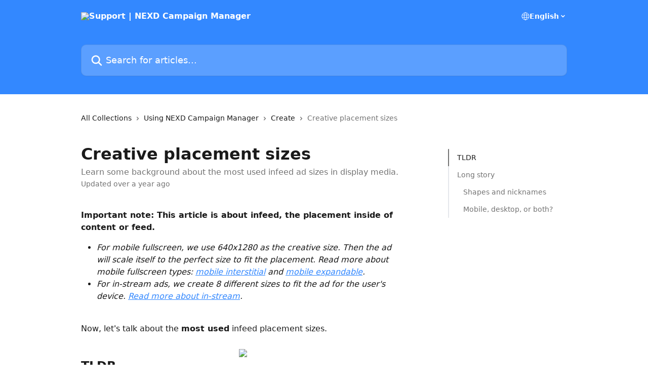

--- FILE ---
content_type: text/html; charset=utf-8
request_url: https://support.nexd.com/en/articles/5162178-creative-placement-sizes
body_size: 16703
content:
<!DOCTYPE html><html lang="en"><head><meta charSet="utf-8" data-next-head=""/><title data-next-head="">Creative placement sizes | Support | NEXD Campaign Manager</title><meta property="og:title" content="Creative placement sizes | Support | NEXD Campaign Manager" data-next-head=""/><meta name="twitter:title" content="Creative placement sizes | Support | NEXD Campaign Manager" data-next-head=""/><meta property="og:description" content="Learn some background about the most used infeed ad sizes in display media." data-next-head=""/><meta name="twitter:description" content="Learn some background about the most used infeed ad sizes in display media." data-next-head=""/><meta name="description" content="Learn some background about the most used infeed ad sizes in display media." data-next-head=""/><meta property="og:type" content="article" data-next-head=""/><meta property="og:image" content="https://downloads.intercomcdn.com/i/o/192185/f3d7c3a6c7ce6db369a8df7b/f42a2661d33bbe5e85f28c7a206ebcb6.png" data-next-head=""/><meta property="twitter:image" content="https://downloads.intercomcdn.com/i/o/192185/f3d7c3a6c7ce6db369a8df7b/f42a2661d33bbe5e85f28c7a206ebcb6.png" data-next-head=""/><meta name="robots" content="all" data-next-head=""/><meta name="viewport" content="width=device-width, initial-scale=1" data-next-head=""/><link href="https://intercom.help/nexd-tech/assets/favicon" rel="icon" data-next-head=""/><link rel="canonical" href="https://support.nexd.com/en/articles/5162178-creative-placement-sizes" data-next-head=""/><link rel="alternate" href="https://support.nexd.com/en/articles/5162178-creative-placement-sizes" hrefLang="en" data-next-head="" /><link rel="alternate" href="https://support.nexd.com/en/articles/5162178-creative-placement-sizes" hrefLang="x-default" data-next-head="" /><link nonce="Jw1YRQ37JnB9ymk5y+GRKVTJwXDhFCKRPTJFoP32f5E=" rel="preload" href="https://static.intercomassets.com/_next/static/css/3141721a1e975790.css" as="style"/><link nonce="Jw1YRQ37JnB9ymk5y+GRKVTJwXDhFCKRPTJFoP32f5E=" rel="stylesheet" href="https://static.intercomassets.com/_next/static/css/3141721a1e975790.css" data-n-g=""/><noscript data-n-css="Jw1YRQ37JnB9ymk5y+GRKVTJwXDhFCKRPTJFoP32f5E="></noscript><script defer="" nonce="Jw1YRQ37JnB9ymk5y+GRKVTJwXDhFCKRPTJFoP32f5E=" nomodule="" src="https://static.intercomassets.com/_next/static/chunks/polyfills-42372ed130431b0a.js"></script><script defer="" src="https://static.intercomassets.com/_next/static/chunks/7506.a4d4b38169fb1abb.js" nonce="Jw1YRQ37JnB9ymk5y+GRKVTJwXDhFCKRPTJFoP32f5E="></script><script src="https://static.intercomassets.com/_next/static/chunks/webpack-9467db35ebb51a5b.js" nonce="Jw1YRQ37JnB9ymk5y+GRKVTJwXDhFCKRPTJFoP32f5E=" defer=""></script><script src="https://static.intercomassets.com/_next/static/chunks/framework-1f1b8d38c1d86c61.js" nonce="Jw1YRQ37JnB9ymk5y+GRKVTJwXDhFCKRPTJFoP32f5E=" defer=""></script><script src="https://static.intercomassets.com/_next/static/chunks/main-2c5e5f2c49cfa8a6.js" nonce="Jw1YRQ37JnB9ymk5y+GRKVTJwXDhFCKRPTJFoP32f5E=" defer=""></script><script src="https://static.intercomassets.com/_next/static/chunks/pages/_app-eeb3563fd84abde7.js" nonce="Jw1YRQ37JnB9ymk5y+GRKVTJwXDhFCKRPTJFoP32f5E=" defer=""></script><script src="https://static.intercomassets.com/_next/static/chunks/d0502abb-aa607f45f5026044.js" nonce="Jw1YRQ37JnB9ymk5y+GRKVTJwXDhFCKRPTJFoP32f5E=" defer=""></script><script src="https://static.intercomassets.com/_next/static/chunks/6190-ef428f6633b5a03f.js" nonce="Jw1YRQ37JnB9ymk5y+GRKVTJwXDhFCKRPTJFoP32f5E=" defer=""></script><script src="https://static.intercomassets.com/_next/static/chunks/5729-6d79ddfe1353a77c.js" nonce="Jw1YRQ37JnB9ymk5y+GRKVTJwXDhFCKRPTJFoP32f5E=" defer=""></script><script src="https://static.intercomassets.com/_next/static/chunks/296-7834dcf3444315af.js" nonce="Jw1YRQ37JnB9ymk5y+GRKVTJwXDhFCKRPTJFoP32f5E=" defer=""></script><script src="https://static.intercomassets.com/_next/static/chunks/4835-9db7cd232aae5617.js" nonce="Jw1YRQ37JnB9ymk5y+GRKVTJwXDhFCKRPTJFoP32f5E=" defer=""></script><script src="https://static.intercomassets.com/_next/static/chunks/2735-8954effe331a5dbf.js" nonce="Jw1YRQ37JnB9ymk5y+GRKVTJwXDhFCKRPTJFoP32f5E=" defer=""></script><script src="https://static.intercomassets.com/_next/static/chunks/pages/%5BhelpCenterIdentifier%5D/%5Blocale%5D/articles/%5BarticleSlug%5D-cb17d809302ca462.js" nonce="Jw1YRQ37JnB9ymk5y+GRKVTJwXDhFCKRPTJFoP32f5E=" defer=""></script><script src="https://static.intercomassets.com/_next/static/q6-H78BUaZoMFb5mLFXsB/_buildManifest.js" nonce="Jw1YRQ37JnB9ymk5y+GRKVTJwXDhFCKRPTJFoP32f5E=" defer=""></script><script src="https://static.intercomassets.com/_next/static/q6-H78BUaZoMFb5mLFXsB/_ssgManifest.js" nonce="Jw1YRQ37JnB9ymk5y+GRKVTJwXDhFCKRPTJFoP32f5E=" defer=""></script><meta name="sentry-trace" content="515dcd418c209d76b5ea42d10d3f0269-979efb75661b6559-0"/><meta name="baggage" content="sentry-environment=production,sentry-release=ea9fe877243eed5ba8f1a47418a175aad6af4299,sentry-public_key=187f842308a64dea9f1f64d4b1b9c298,sentry-trace_id=515dcd418c209d76b5ea42d10d3f0269,sentry-org_id=2129,sentry-sampled=false,sentry-sample_rand=0.40906462838286073,sentry-sample_rate=0"/><style id="__jsx-4284437921">:root{--body-bg: rgb(255, 255, 255);
--body-image: none;
--body-bg-rgb: 255, 255, 255;
--body-border: rgb(230, 230, 230);
--body-primary-color: #1a1a1a;
--body-secondary-color: #737373;
--body-reaction-bg: rgb(242, 242, 242);
--body-reaction-text-color: rgb(64, 64, 64);
--body-toc-active-border: #737373;
--body-toc-inactive-border: #f2f2f2;
--body-toc-inactive-color: #737373;
--body-toc-active-font-weight: 400;
--body-table-border: rgb(204, 204, 204);
--body-color: hsl(0, 0%, 0%);
--footer-bg: rgb(255, 255, 255);
--footer-image: none;
--footer-border: rgb(230, 230, 230);
--footer-color: hsl(211, 10%, 61%);
--header-bg: rgb(51, 136, 255);
--header-image: url(https://downloads.intercomcdn.com/i/o/65311/534e0b21adb7696792a349fa/f17eddad33fd6b32bb73ca180feded82.png);
--header-color: hsl(0, 0%, 100%);
--collection-card-bg: rgb(255, 255, 255);
--collection-card-image: none;
--collection-card-color: hsl(215, 100%, 60%);
--card-bg: rgb(255, 255, 255);
--card-border-color: rgb(230, 230, 230);
--card-border-inner-radius: 6px;
--card-border-radius: 8px;
--card-shadow: 0 1px 2px 0 rgb(0 0 0 / 0.05);
--search-bar-border-radius: 10px;
--search-bar-width: 100%;
--ticket-blue-bg-color: #dce1f9;
--ticket-blue-text-color: #334bfa;
--ticket-green-bg-color: #d7efdc;
--ticket-green-text-color: #0f7134;
--ticket-orange-bg-color: #ffebdb;
--ticket-orange-text-color: #b24d00;
--ticket-red-bg-color: #ffdbdb;
--ticket-red-text-color: #df2020;
--header-height: 245px;
--header-subheader-background-color: #000000;
--header-subheader-font-color: #FFFFFF;
--content-block-bg: rgb(255, 255, 255);
--content-block-image: none;
--content-block-color: hsl(0, 0%, 10%);
--content-block-button-bg: rgb(51, 75, 250);
--content-block-button-image: none;
--content-block-button-color: hsl(0, 0%, 100%);
--content-block-button-radius: 6px;
--primary-color: hsl(215, 100%, 60%);
--primary-color-alpha-10: hsla(215, 100%, 60%, 0.1);
--primary-color-alpha-60: hsla(215, 100%, 60%, 0.6);
--text-on-primary-color: #1a1a1a}</style><style id="__jsx-1611979459">:root{--font-family-primary: system-ui, "Segoe UI", "Roboto", "Helvetica", "Arial", sans-serif, "Apple Color Emoji", "Segoe UI Emoji", "Segoe UI Symbol"}</style><style id="__jsx-2466147061">:root{--font-family-secondary: system-ui, "Segoe UI", "Roboto", "Helvetica", "Arial", sans-serif, "Apple Color Emoji", "Segoe UI Emoji", "Segoe UI Symbol"}</style><style id="__jsx-cf6f0ea00fa5c760">.fade-background.jsx-cf6f0ea00fa5c760{background:radial-gradient(333.38%100%at 50%0%,rgba(var(--body-bg-rgb),0)0%,rgba(var(--body-bg-rgb),.00925356)11.67%,rgba(var(--body-bg-rgb),.0337355)21.17%,rgba(var(--body-bg-rgb),.0718242)28.85%,rgba(var(--body-bg-rgb),.121898)35.03%,rgba(var(--body-bg-rgb),.182336)40.05%,rgba(var(--body-bg-rgb),.251516)44.25%,rgba(var(--body-bg-rgb),.327818)47.96%,rgba(var(--body-bg-rgb),.409618)51.51%,rgba(var(--body-bg-rgb),.495297)55.23%,rgba(var(--body-bg-rgb),.583232)59.47%,rgba(var(--body-bg-rgb),.671801)64.55%,rgba(var(--body-bg-rgb),.759385)70.81%,rgba(var(--body-bg-rgb),.84436)78.58%,rgba(var(--body-bg-rgb),.9551)88.2%,rgba(var(--body-bg-rgb),1)100%),var(--header-image),var(--header-bg);background-size:cover;background-position-x:center}</style><style id="__jsx-27f84a20f81f6ce9">.table-of-contents::-webkit-scrollbar{width:8px}.table-of-contents::-webkit-scrollbar-thumb{background-color:#f2f2f2;border-radius:8px}</style><style id="__jsx-a49d9ef8a9865a27">.table_of_contents.jsx-a49d9ef8a9865a27{max-width:260px;min-width:260px}</style><style id="__jsx-62724fba150252e0">.related_articles section a{color:initial}</style><style id="__jsx-4bed0c08ce36899e">.article_body a:not(.intercom-h2b-button){color:var(--primary-color)}article a.intercom-h2b-button{background-color:var(--primary-color);border:0}.zendesk-article table{overflow-x:scroll!important;display:block!important;height:auto!important}.intercom-interblocks-unordered-nested-list ul,.intercom-interblocks-ordered-nested-list ol{margin-top:16px;margin-bottom:16px}.intercom-interblocks-unordered-nested-list ul .intercom-interblocks-unordered-nested-list ul,.intercom-interblocks-unordered-nested-list ul .intercom-interblocks-ordered-nested-list ol,.intercom-interblocks-ordered-nested-list ol .intercom-interblocks-ordered-nested-list ol,.intercom-interblocks-ordered-nested-list ol .intercom-interblocks-unordered-nested-list ul{margin-top:0;margin-bottom:0}.intercom-interblocks-image a:focus{outline-offset:3px}</style></head><body><div id="__next"><div dir="ltr" class="h-full w-full"><a href="#main-content" class="sr-only font-bold text-header-color focus:not-sr-only focus:absolute focus:left-4 focus:top-4 focus:z-50" aria-roledescription="Link, Press control-option-right-arrow to exit">Skip to main content</a><main class="header__lite"><header id="header" data-testid="header" class="jsx-cf6f0ea00fa5c760 flex flex-col text-header-color"><div class="jsx-cf6f0ea00fa5c760 relative flex grow flex-col mb-9 bg-header-bg bg-header-image bg-cover bg-center pb-9"><div id="sr-announcement" aria-live="polite" class="jsx-cf6f0ea00fa5c760 sr-only"></div><div class="jsx-cf6f0ea00fa5c760 flex h-full flex-col items-center marker:shrink-0"><section class="relative flex w-full flex-col mb-6 pb-6"><div class="header__meta_wrapper flex justify-center px-5 pt-6 leading-none sm:px-10"><div class="flex items-center w-240" data-testid="subheader-container"><div class="mo__body header__site_name"><div class="header__logo"><a href="/en/"><img src="https://downloads.intercomcdn.com/i/o/112907/f725f944214056e447031a22/d45c0b329db08dec64a53d77b9fac987.png" height="20" alt="Support | NEXD Campaign Manager"/></a></div></div><div><div class="flex items-center font-semibold"><div class="flex items-center md:hidden" data-testid="small-screen-children"><button class="flex items-center border-none bg-transparent px-1.5" data-testid="hamburger-menu-button" aria-label="Open menu"><svg width="24" height="24" viewBox="0 0 16 16" xmlns="http://www.w3.org/2000/svg" class="fill-current"><path d="M1.86861 2C1.38889 2 1 2.3806 1 2.85008C1 3.31957 1.38889 3.70017 1.86861 3.70017H14.1314C14.6111 3.70017 15 3.31957 15 2.85008C15 2.3806 14.6111 2 14.1314 2H1.86861Z"></path><path d="M1 8C1 7.53051 1.38889 7.14992 1.86861 7.14992H14.1314C14.6111 7.14992 15 7.53051 15 8C15 8.46949 14.6111 8.85008 14.1314 8.85008H1.86861C1.38889 8.85008 1 8.46949 1 8Z"></path><path d="M1 13.1499C1 12.6804 1.38889 12.2998 1.86861 12.2998H14.1314C14.6111 12.2998 15 12.6804 15 13.1499C15 13.6194 14.6111 14 14.1314 14H1.86861C1.38889 14 1 13.6194 1 13.1499Z"></path></svg></button><div class="fixed right-0 top-0 z-50 h-full w-full hidden" data-testid="hamburger-menu"><div class="flex h-full w-full justify-end bg-black bg-opacity-30"><div class="flex h-fit w-full flex-col bg-white opacity-100 sm:h-full sm:w-1/2"><button class="text-body-font flex items-center self-end border-none bg-transparent pr-6 pt-6" data-testid="hamburger-menu-close-button" aria-label="Close menu"><svg width="24" height="24" viewBox="0 0 16 16" xmlns="http://www.w3.org/2000/svg"><path d="M3.5097 3.5097C3.84165 3.17776 4.37984 3.17776 4.71178 3.5097L7.99983 6.79775L11.2879 3.5097C11.6198 3.17776 12.158 3.17776 12.49 3.5097C12.8219 3.84165 12.8219 4.37984 12.49 4.71178L9.20191 7.99983L12.49 11.2879C12.8219 11.6198 12.8219 12.158 12.49 12.49C12.158 12.8219 11.6198 12.8219 11.2879 12.49L7.99983 9.20191L4.71178 12.49C4.37984 12.8219 3.84165 12.8219 3.5097 12.49C3.17776 12.158 3.17776 11.6198 3.5097 11.2879L6.79775 7.99983L3.5097 4.71178C3.17776 4.37984 3.17776 3.84165 3.5097 3.5097Z"></path></svg></button><nav class="flex flex-col pl-4 text-black"><div class="relative cursor-pointer has-[:focus]:outline"><select class="peer absolute z-10 block h-6 w-full cursor-pointer opacity-0 md:text-base" aria-label="Change language" id="language-selector"><option value="/en/articles/5162178-creative-placement-sizes" class="text-black" selected="">English</option></select><div class="mb-10 ml-5 flex items-center gap-1 text-md hover:opacity-80 peer-hover:opacity-80 md:m-0 md:ml-3 md:text-base" aria-hidden="true"><svg id="locale-picker-globe" width="16" height="16" viewBox="0 0 16 16" fill="none" xmlns="http://www.w3.org/2000/svg" class="shrink-0" aria-hidden="true"><path d="M8 15C11.866 15 15 11.866 15 8C15 4.13401 11.866 1 8 1C4.13401 1 1 4.13401 1 8C1 11.866 4.13401 15 8 15Z" stroke="currentColor" stroke-linecap="round" stroke-linejoin="round"></path><path d="M8 15C9.39949 15 10.534 11.866 10.534 8C10.534 4.13401 9.39949 1 8 1C6.60051 1 5.466 4.13401 5.466 8C5.466 11.866 6.60051 15 8 15Z" stroke="currentColor" stroke-linecap="round" stroke-linejoin="round"></path><path d="M1.448 5.75989H14.524" stroke="currentColor" stroke-linecap="round" stroke-linejoin="round"></path><path d="M1.448 10.2402H14.524" stroke="currentColor" stroke-linecap="round" stroke-linejoin="round"></path></svg>English<svg id="locale-picker-arrow" width="16" height="16" viewBox="0 0 16 16" fill="none" xmlns="http://www.w3.org/2000/svg" class="shrink-0" aria-hidden="true"><path d="M5 6.5L8.00093 9.5L11 6.50187" stroke="currentColor" stroke-width="1.5" stroke-linecap="round" stroke-linejoin="round"></path></svg></div></div></nav></div></div></div></div><nav class="hidden items-center md:flex" data-testid="large-screen-children"><div class="relative cursor-pointer has-[:focus]:outline"><select class="peer absolute z-10 block h-6 w-full cursor-pointer opacity-0 md:text-base" aria-label="Change language" id="language-selector"><option value="/en/articles/5162178-creative-placement-sizes" class="text-black" selected="">English</option></select><div class="mb-10 ml-5 flex items-center gap-1 text-md hover:opacity-80 peer-hover:opacity-80 md:m-0 md:ml-3 md:text-base" aria-hidden="true"><svg id="locale-picker-globe" width="16" height="16" viewBox="0 0 16 16" fill="none" xmlns="http://www.w3.org/2000/svg" class="shrink-0" aria-hidden="true"><path d="M8 15C11.866 15 15 11.866 15 8C15 4.13401 11.866 1 8 1C4.13401 1 1 4.13401 1 8C1 11.866 4.13401 15 8 15Z" stroke="currentColor" stroke-linecap="round" stroke-linejoin="round"></path><path d="M8 15C9.39949 15 10.534 11.866 10.534 8C10.534 4.13401 9.39949 1 8 1C6.60051 1 5.466 4.13401 5.466 8C5.466 11.866 6.60051 15 8 15Z" stroke="currentColor" stroke-linecap="round" stroke-linejoin="round"></path><path d="M1.448 5.75989H14.524" stroke="currentColor" stroke-linecap="round" stroke-linejoin="round"></path><path d="M1.448 10.2402H14.524" stroke="currentColor" stroke-linecap="round" stroke-linejoin="round"></path></svg>English<svg id="locale-picker-arrow" width="16" height="16" viewBox="0 0 16 16" fill="none" xmlns="http://www.w3.org/2000/svg" class="shrink-0" aria-hidden="true"><path d="M5 6.5L8.00093 9.5L11 6.50187" stroke="currentColor" stroke-width="1.5" stroke-linecap="round" stroke-linejoin="round"></path></svg></div></div></nav></div></div></div></div></section><section class="relative mx-5 flex h-full w-full flex-col items-center px-5 sm:px-10"><div class="flex h-full max-w-full flex-col w-240 justify-end" data-testid="main-header-container"><div id="search-bar" class="relative w-full"><form action="/en/" autoComplete="off"><div class="flex w-full flex-col items-start"><div class="relative flex w-full sm:w-search-bar"><label for="search-input" class="sr-only">Search for articles...</label><input id="search-input" type="text" autoComplete="off" class="peer w-full rounded-search-bar border border-black-alpha-8 bg-white-alpha-20 p-4 ps-12 font-secondary text-lg text-header-color shadow-search-bar outline-none transition ease-linear placeholder:text-header-color hover:bg-white-alpha-27 hover:shadow-search-bar-hover focus:border-transparent focus:bg-white focus:text-black-10 focus:shadow-search-bar-focused placeholder:focus:text-black-45" placeholder="Search for articles..." name="q" aria-label="Search for articles..." value=""/><div class="absolute inset-y-0 start-0 flex items-center fill-header-color peer-focus-visible:fill-black-45 pointer-events-none ps-5"><svg width="22" height="21" viewBox="0 0 22 21" xmlns="http://www.w3.org/2000/svg" class="fill-inherit" aria-hidden="true"><path fill-rule="evenodd" clip-rule="evenodd" d="M3.27485 8.7001C3.27485 5.42781 5.92757 2.7751 9.19985 2.7751C12.4721 2.7751 15.1249 5.42781 15.1249 8.7001C15.1249 11.9724 12.4721 14.6251 9.19985 14.6251C5.92757 14.6251 3.27485 11.9724 3.27485 8.7001ZM9.19985 0.225098C4.51924 0.225098 0.724854 4.01948 0.724854 8.7001C0.724854 13.3807 4.51924 17.1751 9.19985 17.1751C11.0802 17.1751 12.8176 16.5627 14.2234 15.5265L19.0981 20.4013C19.5961 20.8992 20.4033 20.8992 20.9013 20.4013C21.3992 19.9033 21.3992 19.0961 20.9013 18.5981L16.0264 13.7233C17.0625 12.3176 17.6749 10.5804 17.6749 8.7001C17.6749 4.01948 13.8805 0.225098 9.19985 0.225098Z"></path></svg></div></div></div></form></div></div></section></div></div></header><div class="z-1 flex shrink-0 grow basis-auto justify-center px-5 sm:px-10"><section data-testid="main-content" id="main-content" class="max-w-full w-240"><section data-testid="article-section" class="section section__article"><div class="flex-row-reverse justify-between flex"><div class="jsx-a49d9ef8a9865a27 w-61 sticky top-8 ml-7 max-w-61 self-start max-lg:hidden mt-16"><div class="jsx-27f84a20f81f6ce9 table-of-contents max-h-[calc(100vh-96px)] overflow-y-auto rounded-2xl text-body-primary-color hover:text-primary max-lg:border max-lg:border-solid max-lg:border-body-border max-lg:shadow-solid-1"><div data-testid="toc-dropdown" class="jsx-27f84a20f81f6ce9 hidden cursor-pointer justify-between border-b max-lg:flex max-lg:flex-row max-lg:border-x-0 max-lg:border-t-0 max-lg:border-solid max-lg:border-b-body-border"><div class="jsx-27f84a20f81f6ce9 my-2 max-lg:pl-4">Table of contents</div><div class="jsx-27f84a20f81f6ce9 "><svg class="ml-2 mr-4 mt-3 transition-transform" transform="rotate(180)" width="16" height="16" fill="none" xmlns="http://www.w3.org/2000/svg"><path fill-rule="evenodd" clip-rule="evenodd" d="M3.93353 5.93451C4.24595 5.62209 4.75248 5.62209 5.0649 5.93451L7.99922 8.86882L10.9335 5.93451C11.246 5.62209 11.7525 5.62209 12.0649 5.93451C12.3773 6.24693 12.3773 6.75346 12.0649 7.06588L8.5649 10.5659C8.25249 10.8783 7.74595 10.8783 7.43353 10.5659L3.93353 7.06588C3.62111 6.75346 3.62111 6.24693 3.93353 5.93451Z" fill="currentColor"></path></svg></div></div><div data-testid="toc-body" class="jsx-27f84a20f81f6ce9 my-2"><section data-testid="toc-section-0" class="jsx-27f84a20f81f6ce9 flex border-y-0 border-e-0 border-s-2 border-solid py-1.5 max-lg:border-none border-body-toc-active-border px-4"><a id="#h_fd55023b61" href="#h_fd55023b61" data-testid="toc-link-0" class="jsx-27f84a20f81f6ce9 w-full no-underline hover:text-body-primary-color max-lg:inline-block max-lg:text-body-primary-color max-lg:hover:text-primary lg:text-base font-toc-active text-body-primary-color"></a></section><section data-testid="toc-section-1" class="jsx-27f84a20f81f6ce9 flex border-y-0 border-e-0 border-s-2 border-solid py-1.5 max-lg:border-none px-4"><a id="#h_cd26adfc97" href="#h_cd26adfc97" data-testid="toc-link-1" class="jsx-27f84a20f81f6ce9 w-full no-underline hover:text-body-primary-color max-lg:inline-block max-lg:text-body-primary-color max-lg:hover:text-primary lg:text-base text-body-toc-inactive-color"></a></section><section data-testid="toc-section-2" class="jsx-27f84a20f81f6ce9 flex border-y-0 border-e-0 border-s-2 border-solid py-1.5 max-lg:border-none px-7"><a id="#h_4a107ec76f" href="#h_4a107ec76f" data-testid="toc-link-2" class="jsx-27f84a20f81f6ce9 w-full no-underline hover:text-body-primary-color max-lg:inline-block max-lg:text-body-primary-color max-lg:hover:text-primary lg:text-base text-body-toc-inactive-color"></a></section><section data-testid="toc-section-3" class="jsx-27f84a20f81f6ce9 flex border-y-0 border-e-0 border-s-2 border-solid py-1.5 max-lg:border-none px-7"><a id="#h_b21d7c253b" href="#h_b21d7c253b" data-testid="toc-link-3" class="jsx-27f84a20f81f6ce9 w-full no-underline hover:text-body-primary-color max-lg:inline-block max-lg:text-body-primary-color max-lg:hover:text-primary lg:text-base text-body-toc-inactive-color"></a></section></div></div></div><div class="relative z-3 w-full lg:max-w-160 "><div class="flex pb-6 max-md:pb-2 lg:max-w-160"><div tabindex="-1" class="focus:outline-none"><div class="flex flex-wrap items-baseline pb-4 text-base" tabindex="0" role="navigation" aria-label="Breadcrumb"><a href="/en/" class="pr-2 text-body-primary-color no-underline hover:text-body-secondary-color">All Collections</a><div class="pr-2" aria-hidden="true"><svg width="6" height="10" viewBox="0 0 6 10" class="block h-2 w-2 fill-body-secondary-color rtl:rotate-180" xmlns="http://www.w3.org/2000/svg"><path fill-rule="evenodd" clip-rule="evenodd" d="M0.648862 0.898862C0.316916 1.23081 0.316916 1.769 0.648862 2.10094L3.54782 4.9999L0.648862 7.89886C0.316916 8.23081 0.316917 8.769 0.648862 9.10094C0.980808 9.43289 1.519 9.43289 1.85094 9.10094L5.35094 5.60094C5.68289 5.269 5.68289 4.73081 5.35094 4.39886L1.85094 0.898862C1.519 0.566916 0.980807 0.566916 0.648862 0.898862Z"></path></svg></div><a href="https://support.nexd.com/en/collections/399898-using-nexd-campaign-manager" class="pr-2 text-body-primary-color no-underline hover:text-body-secondary-color" data-testid="breadcrumb-0">Using NEXD Campaign Manager</a><div class="pr-2" aria-hidden="true"><svg width="6" height="10" viewBox="0 0 6 10" class="block h-2 w-2 fill-body-secondary-color rtl:rotate-180" xmlns="http://www.w3.org/2000/svg"><path fill-rule="evenodd" clip-rule="evenodd" d="M0.648862 0.898862C0.316916 1.23081 0.316916 1.769 0.648862 2.10094L3.54782 4.9999L0.648862 7.89886C0.316916 8.23081 0.316917 8.769 0.648862 9.10094C0.980808 9.43289 1.519 9.43289 1.85094 9.10094L5.35094 5.60094C5.68289 5.269 5.68289 4.73081 5.35094 4.39886L1.85094 0.898862C1.519 0.566916 0.980807 0.566916 0.648862 0.898862Z"></path></svg></div><a href="https://support.nexd.com/en/collections/399949-create" class="pr-2 text-body-primary-color no-underline hover:text-body-secondary-color" data-testid="breadcrumb-1">Create</a><div class="pr-2" aria-hidden="true"><svg width="6" height="10" viewBox="0 0 6 10" class="block h-2 w-2 fill-body-secondary-color rtl:rotate-180" xmlns="http://www.w3.org/2000/svg"><path fill-rule="evenodd" clip-rule="evenodd" d="M0.648862 0.898862C0.316916 1.23081 0.316916 1.769 0.648862 2.10094L3.54782 4.9999L0.648862 7.89886C0.316916 8.23081 0.316917 8.769 0.648862 9.10094C0.980808 9.43289 1.519 9.43289 1.85094 9.10094L5.35094 5.60094C5.68289 5.269 5.68289 4.73081 5.35094 4.39886L1.85094 0.898862C1.519 0.566916 0.980807 0.566916 0.648862 0.898862Z"></path></svg></div><div class="text-body-secondary-color">Creative placement sizes</div></div></div></div><div class=""><div class="article intercom-force-break"><div class="mb-10 max-lg:mb-6"><div class="flex flex-col gap-4"><div class="flex flex-col"><h1 class="mb-1 font-primary text-2xl font-bold leading-10 text-body-primary-color">Creative placement sizes</h1><div class="text-md font-normal leading-normal text-body-secondary-color"><p>Learn some background about the most used infeed ad sizes in display media.</p></div></div><div class="avatar"><div class="avatar__info -mt-0.5 text-base"><span class="text-body-secondary-color"> <!-- -->Updated over a year ago</span></div></div></div></div><div class="jsx-4bed0c08ce36899e flex-col"><div class="jsx-4bed0c08ce36899e mb-7 ml-0 text-md max-messenger:mb-6 lg:hidden"><div class="jsx-27f84a20f81f6ce9 table-of-contents max-h-[calc(100vh-96px)] overflow-y-auto rounded-2xl text-body-primary-color hover:text-primary max-lg:border max-lg:border-solid max-lg:border-body-border max-lg:shadow-solid-1"><div data-testid="toc-dropdown" class="jsx-27f84a20f81f6ce9 hidden cursor-pointer justify-between border-b max-lg:flex max-lg:flex-row max-lg:border-x-0 max-lg:border-t-0 max-lg:border-solid max-lg:border-b-body-border border-b-0"><div class="jsx-27f84a20f81f6ce9 my-2 max-lg:pl-4">Table of contents</div><div class="jsx-27f84a20f81f6ce9 "><svg class="ml-2 mr-4 mt-3 transition-transform" transform="" width="16" height="16" fill="none" xmlns="http://www.w3.org/2000/svg"><path fill-rule="evenodd" clip-rule="evenodd" d="M3.93353 5.93451C4.24595 5.62209 4.75248 5.62209 5.0649 5.93451L7.99922 8.86882L10.9335 5.93451C11.246 5.62209 11.7525 5.62209 12.0649 5.93451C12.3773 6.24693 12.3773 6.75346 12.0649 7.06588L8.5649 10.5659C8.25249 10.8783 7.74595 10.8783 7.43353 10.5659L3.93353 7.06588C3.62111 6.75346 3.62111 6.24693 3.93353 5.93451Z" fill="currentColor"></path></svg></div></div><div data-testid="toc-body" class="jsx-27f84a20f81f6ce9 hidden my-2"><section data-testid="toc-section-0" class="jsx-27f84a20f81f6ce9 flex border-y-0 border-e-0 border-s-2 border-solid py-1.5 max-lg:border-none border-body-toc-active-border px-4"><a id="#h_fd55023b61" href="#h_fd55023b61" data-testid="toc-link-0" class="jsx-27f84a20f81f6ce9 w-full no-underline hover:text-body-primary-color max-lg:inline-block max-lg:text-body-primary-color max-lg:hover:text-primary lg:text-base font-toc-active text-body-primary-color"></a></section><section data-testid="toc-section-1" class="jsx-27f84a20f81f6ce9 flex border-y-0 border-e-0 border-s-2 border-solid py-1.5 max-lg:border-none px-4"><a id="#h_cd26adfc97" href="#h_cd26adfc97" data-testid="toc-link-1" class="jsx-27f84a20f81f6ce9 w-full no-underline hover:text-body-primary-color max-lg:inline-block max-lg:text-body-primary-color max-lg:hover:text-primary lg:text-base text-body-toc-inactive-color"></a></section><section data-testid="toc-section-2" class="jsx-27f84a20f81f6ce9 flex border-y-0 border-e-0 border-s-2 border-solid py-1.5 max-lg:border-none px-7"><a id="#h_4a107ec76f" href="#h_4a107ec76f" data-testid="toc-link-2" class="jsx-27f84a20f81f6ce9 w-full no-underline hover:text-body-primary-color max-lg:inline-block max-lg:text-body-primary-color max-lg:hover:text-primary lg:text-base text-body-toc-inactive-color"></a></section><section data-testid="toc-section-3" class="jsx-27f84a20f81f6ce9 flex border-y-0 border-e-0 border-s-2 border-solid py-1.5 max-lg:border-none px-7"><a id="#h_b21d7c253b" href="#h_b21d7c253b" data-testid="toc-link-3" class="jsx-27f84a20f81f6ce9 w-full no-underline hover:text-body-primary-color max-lg:inline-block max-lg:text-body-primary-color max-lg:hover:text-primary lg:text-base text-body-toc-inactive-color"></a></section></div></div></div><div class="jsx-4bed0c08ce36899e article_body"><article class="jsx-4bed0c08ce36899e "><div class="intercom-interblocks-paragraph no-margin intercom-interblocks-align-left"><p><b>Important note: This article is about infeed, the placement inside of content or feed.</b></p></div><div class="intercom-interblocks-unordered-nested-list"><ul><li><div class="intercom-interblocks-paragraph no-margin intercom-interblocks-align-left"><p><i>For mobile fullscreen, we use 640x1280 as the creative size. Then the ad will scale itself to the perfect size to fit the placement. Read more about mobile fullscreen types: <a href="https://support.nexd.com/en/articles/3524425-choosing-between-different-creative-types#2-mobile-interstitial" rel="nofollow noopener noreferrer" target="_blank">mobile interstitial</a> and <a href="https://support.nexd.com/en/articles/3524425-choosing-between-different-creative-types#4-mobile-expandable" rel="nofollow noopener noreferrer" target="_blank">mobile expandable</a>.</i></p></div></li><li><div class="intercom-interblocks-paragraph no-margin intercom-interblocks-align-left"><p><i>For in-stream ads, we create 8 different sizes to fit the ad for the user&#x27;s device. <a href="https://support.nexd.com/en/articles/3524425-choosing-between-different-creative-types#6-in-stream" rel="nofollow noopener noreferrer" target="_blank">Read more about in-stream</a>.</i></p></div></li></ul></div><div class="intercom-interblocks-paragraph no-margin intercom-interblocks-align-left"><p> </p></div><div class="intercom-interblocks-paragraph no-margin intercom-interblocks-align-left"><p>Now, let&#x27;s talk about the <b>most used</b> infeed placement sizes.</p></div><div class="intercom-interblocks-paragraph no-margin intercom-interblocks-align-left"><p> </p></div><div class="intercom-interblocks-image intercom-interblocks-align-center"><a href="https://downloads.intercomcdn.com/i/o/329630307/2dc20d011bcee71fc1bb4d60/Screenshot+2021-04-27+at+18.26.17.png?expires=1768867200&amp;signature=087cce0869389542008c1dd9b8444f7c3d1ad8102b9d04574528914ea816ac7e&amp;req=dyIuEMp%2BnoFYFb4f3HP0gMv%2FQ7dai%2BdsC85j%2Bh%2BDCpKTKbxcWAEpKLstBx1T%0A4dKsosMjlx720JcJNg%3D%3D%0A" target="_blank" rel="noreferrer nofollow noopener"><img src="https://downloads.intercomcdn.com/i/o/329630307/2dc20d011bcee71fc1bb4d60/Screenshot+2021-04-27+at+18.26.17.png?expires=1768867200&amp;signature=087cce0869389542008c1dd9b8444f7c3d1ad8102b9d04574528914ea816ac7e&amp;req=dyIuEMp%2BnoFYFb4f3HP0gMv%2FQ7dai%2BdsC85j%2Bh%2BDCpKTKbxcWAEpKLstBx1T%0A4dKsosMjlx720JcJNg%3D%3D%0A" width="649" height="685"/></a></div><div class="intercom-interblocks-heading intercom-interblocks-align-left"><h1 id="h_fd55023b61">TLDR</h1></div><div class="intercom-interblocks-paragraph no-margin intercom-interblocks-align-left"><p>The most popular sizes are:</p></div><div class="intercom-interblocks-ordered-nested-list"><ol><li><div class="intercom-interblocks-paragraph no-margin intercom-interblocks-align-left"><p>300 x 250 px</p></div></li><li><div class="intercom-interblocks-paragraph no-margin intercom-interblocks-align-left"><p>300 x 600 px</p></div></li><li><div class="intercom-interblocks-paragraph no-margin intercom-interblocks-align-left"><p>728 x 90 px</p></div></li><li><div class="intercom-interblocks-paragraph no-margin intercom-interblocks-align-left"><p>160 x 600 px</p></div></li><li><div class="intercom-interblocks-paragraph no-margin intercom-interblocks-align-left"><p>120 x 600 px</p></div></li><li><div class="intercom-interblocks-paragraph no-margin intercom-interblocks-align-left"><p>320 x 100 px</p></div></li><li><div class="intercom-interblocks-paragraph no-margin intercom-interblocks-align-left"><p>970 x 250 px</p></div></li><li><div class="intercom-interblocks-paragraph no-margin intercom-interblocks-align-left"><p>320 x 480 px</p></div></li></ol></div><div class="intercom-interblocks-paragraph no-margin intercom-interblocks-align-left"><p>So, if you create with at least the top 3 or top 5 then you are in good company. For some additional premium locations, you can create a banner called desktop leaderboard (970 x 250) and mobile tower (320 x 480).</p></div><div class="intercom-interblocks-paragraph no-margin intercom-interblocks-align-left"><p> </p></div><div class="intercom-interblocks-heading intercom-interblocks-align-left"><h1 id="h_cd26adfc97">Long story</h1></div><div class="intercom-interblocks-paragraph no-margin intercom-interblocks-align-left"><p>The display media advertisement has a long and complicated history, which has created a myriad of different placement sizes. There are however some guidelines that could help you navigate this landscape.</p></div><div class="intercom-interblocks-paragraph no-margin intercom-interblocks-align-left"><p> </p></div><div class="intercom-interblocks-subheading intercom-interblocks-align-left"><h2 id="h_4a107ec76f">Shapes and nicknames</h2></div><div class="intercom-interblocks-paragraph no-margin intercom-interblocks-align-left"><p>As you can deduct from the placement width and height, their ads are in a variety of shapes. That&#x27;s why most placements have a catchy name that will help people working with ads understand better what&#x27;s the deal. Here are the above sizes with names:</p></div><div class="intercom-interblocks-unordered-nested-list"><ul><li><div class="intercom-interblocks-paragraph no-margin intercom-interblocks-align-left"><p>Inline Rectangle, Medium Rectangle or just Rectangle - 300 x 250 px</p></div></li><li><div class="intercom-interblocks-paragraph no-margin intercom-interblocks-align-left"><p>Half Page or Tower - 300 x 600 px</p></div></li><li><div class="intercom-interblocks-paragraph no-margin intercom-interblocks-align-left"><p>Leaderboard - 728 x 90 px</p></div></li><li><div class="intercom-interblocks-paragraph no-margin intercom-interblocks-align-left"><p>Wide Skyscraper - 160 x 600 px</p></div></li><li><div class="intercom-interblocks-paragraph no-margin intercom-interblocks-align-left"><p>Skyscraper - 120 x 600 px</p></div></li><li><div class="intercom-interblocks-paragraph no-margin intercom-interblocks-align-left"><p>Mobile Large Leaderboard - 320 x 100 px</p></div></li><li><div class="intercom-interblocks-paragraph no-margin intercom-interblocks-align-left"><p>Billboard or Large Leaderboard - 970 x 250 px</p></div></li><li><div class="intercom-interblocks-paragraph no-margin intercom-interblocks-align-left"><p>Square (Pop-up) - 250 x 250 px</p></div></li><li><div class="intercom-interblocks-paragraph no-margin intercom-interblocks-align-left"><p>Square - 300 x 300 px</p></div></li><li><div class="intercom-interblocks-paragraph no-margin intercom-interblocks-align-left"><p>Large Rectangle - 336 x 280 px</p></div></li><li><div class="intercom-interblocks-paragraph no-margin intercom-interblocks-align-left"><p>Mobile Tower/Interstitial - 320 x 480 px</p></div></li><li><div class="intercom-interblocks-paragraph no-margin intercom-interblocks-align-left"><p>Large square - 320 x 320 px</p></div></li><li><div class="intercom-interblocks-paragraph no-margin intercom-interblocks-align-left"><p>Mobile leaderboard - 320 x 50 px</p></div></li><li><div class="intercom-interblocks-paragraph no-margin intercom-interblocks-align-left"><p>Leaderboard - 728 x 90 px</p></div></li><li><div class="intercom-interblocks-paragraph no-margin intercom-interblocks-align-left"><p>Mobile - 300 x 50 px</p></div></li><li><div class="intercom-interblocks-paragraph no-margin intercom-interblocks-align-left"><p>Junior - 300 x 150 px</p></div></li><li><div class="intercom-interblocks-paragraph no-margin intercom-interblocks-align-left"><p>Large mobile - 320 x 100 px</p></div></li><li><div class="intercom-interblocks-paragraph no-margin intercom-interblocks-align-left"><p>Super Leaderboard - 970 x 90 px</p></div></li></ul></div><div class="intercom-interblocks-paragraph no-margin intercom-interblocks-align-left"><p> </p></div><div class="intercom-interblocks-subheading intercom-interblocks-align-left"><h2 id="h_b21d7c253b">Mobile, desktop, or both?</h2></div><div class="intercom-interblocks-paragraph no-margin intercom-interblocks-align-left"><p>As the digital ad landscape evolved more and more different devices came to the market most importantly the prominence of smartphones. Therefore there are some placements for all devices and some are mostly shown to mobile users, some mostly to desktops (usually including also laptops and pads).</p></div><div class="intercom-interblocks-paragraph no-margin intercom-interblocks-align-left"><p> </p></div><div class="intercom-interblocks-paragraph no-margin intercom-interblocks-align-left"><p><b>Placements for all devices:</b></p></div><div class="intercom-interblocks-unordered-nested-list"><ul><li><div class="intercom-interblocks-paragraph no-margin intercom-interblocks-align-left"><p>(Inline) Rectangle - 300 x 250 px</p></div></li><li><div class="intercom-interblocks-paragraph no-margin intercom-interblocks-align-left"><p>Square - 250 x 250 px</p></div></li><li><div class="intercom-interblocks-paragraph no-margin intercom-interblocks-align-left"><p>Square - 300 x 300 px</p></div></li><li><div class="intercom-interblocks-paragraph no-margin intercom-interblocks-align-left"><p>Large Rectangle - 336 x 280 px</p></div></li><li><div class="intercom-interblocks-paragraph no-margin intercom-interblocks-align-left"><p>Junior - 300 x 150 px</p></div></li></ul></div><div class="intercom-interblocks-paragraph no-margin intercom-interblocks-align-left"><p><b>Mobile-only placements:</b></p></div><div class="intercom-interblocks-unordered-nested-list"><ul><li><div class="intercom-interblocks-paragraph no-margin intercom-interblocks-align-left"><p>Mobile Large Leaderboard - 320 x 100 px</p></div></li><li><div class="intercom-interblocks-paragraph no-margin intercom-interblocks-align-left"><p>Mobile Tower/Interstitial - 320 x 480 px</p></div></li><li><div class="intercom-interblocks-paragraph no-margin intercom-interblocks-align-left"><p>Large square - 320 x 320 px</p></div></li><li><div class="intercom-interblocks-paragraph no-margin intercom-interblocks-align-left"><p>Mobile leaderboard - 320 x 50 px</p></div></li><li><div class="intercom-interblocks-paragraph no-margin intercom-interblocks-align-left"><p>Mobile - 300 x 50 px</p></div></li><li><div class="intercom-interblocks-paragraph no-margin intercom-interblocks-align-left"><p>Large mobile - 320 x 100 px</p></div></li></ul></div><div class="intercom-interblocks-paragraph no-margin intercom-interblocks-align-left"><p><b>Desktop-only placements:</b></p></div><div class="intercom-interblocks-unordered-nested-list"><ul><li><div class="intercom-interblocks-paragraph no-margin intercom-interblocks-align-left"><p>Leaderboard - 728 x 90 px</p></div></li><li><div class="intercom-interblocks-paragraph no-margin intercom-interblocks-align-left"><p>Wide Skyscraper - 160 x 600 px</p></div></li><li><div class="intercom-interblocks-paragraph no-margin intercom-interblocks-align-left"><p>Skyscraper - 120 x 600 px</p></div></li><li><div class="intercom-interblocks-paragraph no-margin intercom-interblocks-align-left"><p>Billboard or Large Leaderboard - 970 x 250 px</p></div></li><li><div class="intercom-interblocks-paragraph no-margin intercom-interblocks-align-left"><p>Super Leaderboard - 970 x 90 px</p></div></li></ul></div><div class="intercom-interblocks-paragraph no-margin intercom-interblocks-align-left"><p> </p></div><div class="intercom-interblocks-paragraph no-margin intercom-interblocks-align-left"><p> </p></div><div class="intercom-interblocks-paragraph no-margin intercom-interblocks-align-left"><p> </p></div><div class="intercom-interblocks-paragraph no-margin intercom-interblocks-align-left"><p> </p></div><div class="intercom-interblocks-paragraph no-margin intercom-interblocks-align-left"><p> </p></div><div class="intercom-interblocks-paragraph no-margin intercom-interblocks-align-left"><p> </p></div><div class="intercom-interblocks-paragraph no-margin intercom-interblocks-align-left"><p> </p></div><section class="jsx-62724fba150252e0 related_articles my-6"><hr class="jsx-62724fba150252e0 my-6 sm:my-8"/><div class="jsx-62724fba150252e0 mb-3 text-xl font-bold">Related Articles</div><section class="flex flex-col rounded-card border border-solid border-card-border bg-card-bg p-2 sm:p-3"><a class="duration-250 group/article flex flex-row justify-between gap-2 py-2 no-underline transition ease-linear hover:bg-primary-alpha-10 hover:text-primary sm:rounded-card-inner sm:py-3 rounded-card-inner px-3" href="https://support.nexd.com/en/articles/1462815-invalid-placement-size" data-testid="article-link"><div class="flex flex-col p-0"><span class="m-0 text-md text-body-primary-color group-hover/article:text-primary">Invalid Placement Size</span></div><div class="flex shrink-0 flex-col justify-center p-0"><svg class="block h-4 w-4 text-primary ltr:-rotate-90 rtl:rotate-90" fill="currentColor" viewBox="0 0 20 20" xmlns="http://www.w3.org/2000/svg"><path fill-rule="evenodd" d="M5.293 7.293a1 1 0 011.414 0L10 10.586l3.293-3.293a1 1 0 111.414 1.414l-4 4a1 1 0 01-1.414 0l-4-4a1 1 0 010-1.414z" clip-rule="evenodd"></path></svg></div></a><a class="duration-250 group/article flex flex-row justify-between gap-2 py-2 no-underline transition ease-linear hover:bg-primary-alpha-10 hover:text-primary sm:rounded-card-inner sm:py-3 rounded-card-inner px-3" href="https://support.nexd.com/en/articles/3524425-choosing-between-different-creative-types" data-testid="article-link"><div class="flex flex-col p-0"><span class="m-0 text-md text-body-primary-color group-hover/article:text-primary">Choosing between different creative types</span></div><div class="flex shrink-0 flex-col justify-center p-0"><svg class="block h-4 w-4 text-primary ltr:-rotate-90 rtl:rotate-90" fill="currentColor" viewBox="0 0 20 20" xmlns="http://www.w3.org/2000/svg"><path fill-rule="evenodd" d="M5.293 7.293a1 1 0 011.414 0L10 10.586l3.293-3.293a1 1 0 111.414 1.414l-4 4a1 1 0 01-1.414 0l-4-4a1 1 0 010-1.414z" clip-rule="evenodd"></path></svg></div></a><a class="duration-250 group/article flex flex-row justify-between gap-2 py-2 no-underline transition ease-linear hover:bg-primary-alpha-10 hover:text-primary sm:rounded-card-inner sm:py-3 rounded-card-inner px-3" href="https://support.nexd.com/en/articles/3738569-mobile-interscroller-tags" data-testid="article-link"><div class="flex flex-col p-0"><span class="m-0 text-md text-body-primary-color group-hover/article:text-primary">Mobile interscroller tags</span></div><div class="flex shrink-0 flex-col justify-center p-0"><svg class="block h-4 w-4 text-primary ltr:-rotate-90 rtl:rotate-90" fill="currentColor" viewBox="0 0 20 20" xmlns="http://www.w3.org/2000/svg"><path fill-rule="evenodd" d="M5.293 7.293a1 1 0 011.414 0L10 10.586l3.293-3.293a1 1 0 111.414 1.414l-4 4a1 1 0 01-1.414 0l-4-4a1 1 0 010-1.414z" clip-rule="evenodd"></path></svg></div></a><a class="duration-250 group/article flex flex-row justify-between gap-2 py-2 no-underline transition ease-linear hover:bg-primary-alpha-10 hover:text-primary sm:rounded-card-inner sm:py-3 rounded-card-inner px-3" href="https://support.nexd.com/en/articles/4442282-change-responsive-creative-different-placement-sizes" data-testid="article-link"><div class="flex flex-col p-0"><span class="m-0 text-md text-body-primary-color group-hover/article:text-primary">Change Responsive creative different placement sizes</span></div><div class="flex shrink-0 flex-col justify-center p-0"><svg class="block h-4 w-4 text-primary ltr:-rotate-90 rtl:rotate-90" fill="currentColor" viewBox="0 0 20 20" xmlns="http://www.w3.org/2000/svg"><path fill-rule="evenodd" d="M5.293 7.293a1 1 0 011.414 0L10 10.586l3.293-3.293a1 1 0 111.414 1.414l-4 4a1 1 0 01-1.414 0l-4-4a1 1 0 010-1.414z" clip-rule="evenodd"></path></svg></div></a><a class="duration-250 group/article flex flex-row justify-between gap-2 py-2 no-underline transition ease-linear hover:bg-primary-alpha-10 hover:text-primary sm:rounded-card-inner sm:py-3 rounded-card-inner px-3" href="https://support.nexd.com/en/articles/4563259-export-for-google-ads" data-testid="article-link"><div class="flex flex-col p-0"><span class="m-0 text-md text-body-primary-color group-hover/article:text-primary">Export for Google Ads</span></div><div class="flex shrink-0 flex-col justify-center p-0"><svg class="block h-4 w-4 text-primary ltr:-rotate-90 rtl:rotate-90" fill="currentColor" viewBox="0 0 20 20" xmlns="http://www.w3.org/2000/svg"><path fill-rule="evenodd" d="M5.293 7.293a1 1 0 011.414 0L10 10.586l3.293-3.293a1 1 0 111.414 1.414l-4 4a1 1 0 01-1.414 0l-4-4a1 1 0 010-1.414z" clip-rule="evenodd"></path></svg></div></a></section></section></article></div></div></div></div><div class="intercom-reaction-picker -mb-4 -ml-4 -mr-4 mt-6 rounded-card sm:-mb-2 sm:-ml-1 sm:-mr-1 sm:mt-8" role="group" aria-label="feedback form"><div class="intercom-reaction-prompt">Did this answer your question?</div><div class="intercom-reactions-container"><button class="intercom-reaction" aria-label="Disappointed Reaction" tabindex="0" data-reaction-text="disappointed" aria-pressed="false"><span title="Disappointed">😞</span></button><button class="intercom-reaction" aria-label="Neutral Reaction" tabindex="0" data-reaction-text="neutral" aria-pressed="false"><span title="Neutral">😐</span></button><button class="intercom-reaction" aria-label="Smiley Reaction" tabindex="0" data-reaction-text="smiley" aria-pressed="false"><span title="Smiley">😃</span></button></div></div></div></div></section></section></div><footer id="footer" class="mt-24 shrink-0 bg-footer-bg px-0 py-12 text-left text-base text-footer-color"><div class="shrink-0 grow basis-auto px-5 sm:px-10"><div class="mx-auto max-w-240 sm:w-auto"><div><div class="text-center" data-testid="simple-footer-layout"><div class="align-middle text-lg text-footer-color"><a class="no-underline" href="/en/"><img data-testid="logo-img" src="https://downloads.intercomcdn.com/i/o/112907/f725f944214056e447031a22/d45c0b329db08dec64a53d77b9fac987.png" alt="Support | NEXD Campaign Manager" class="max-h-8 contrast-80 inline"/></a></div><div class="mt-10" data-testid="simple-footer-links"><div class="flex flex-row justify-center"><span><ul data-testid="custom-links" class="mb-4 p-0" id="custom-links"><li class="mx-3 inline-block list-none"><a target="_blank" href="https://app.nexd.com" rel="nofollow noreferrer noopener" data-testid="footer-custom-link-0" class="no-underline">Log in to the NEXD Campaign Manager</a></li></ul></span></div><ul data-testid="social-links" class="flex flex-wrap items-center gap-4 p-0 justify-center" id="social-links"><li class="list-none align-middle"><a target="_blank" href="https://www.facebook.com/NEXDtech" rel="nofollow noreferrer noopener" data-testid="footer-social-link-0" class="no-underline"><img src="https://intercom.help/nexd-tech/assets/svg/icon:social-facebook/909aa5" alt="" aria-label="https://www.facebook.com/NEXDtech" width="16" height="16" loading="lazy" data-testid="social-icon-facebook"/></a></li><li class="list-none align-middle"><a target="_blank" href="https://www.linkedin.com/company/nexdtech" rel="nofollow noreferrer noopener" data-testid="footer-social-link-1" class="no-underline"><img src="https://intercom.help/nexd-tech/assets/svg/icon:social-linkedin/909aa5" alt="" aria-label="https://www.linkedin.com/company/nexdtech" width="16" height="16" loading="lazy" data-testid="social-icon-linkedin"/></a></li></ul></div><div class="mt-10 flex justify-center"><div class="flex items-center text-sm" data-testid="intercom-advert-branding"><svg width="14" height="14" viewBox="0 0 16 16" fill="none" xmlns="http://www.w3.org/2000/svg"><title>Intercom</title><g clip-path="url(#clip0_1870_86937)"><path d="M14 0H2C0.895 0 0 0.895 0 2V14C0 15.105 0.895 16 2 16H14C15.105 16 16 15.105 16 14V2C16 0.895 15.105 0 14 0ZM10.133 3.02C10.133 2.727 10.373 2.49 10.667 2.49C10.961 2.49 11.2 2.727 11.2 3.02V10.134C11.2 10.428 10.96 10.667 10.667 10.667C10.372 10.667 10.133 10.427 10.133 10.134V3.02ZM7.467 2.672C7.467 2.375 7.705 2.132 8 2.132C8.294 2.132 8.533 2.375 8.533 2.672V10.484C8.533 10.781 8.293 11.022 8 11.022C7.705 11.022 7.467 10.782 7.467 10.484V2.672ZM4.8 3.022C4.8 2.727 5.04 2.489 5.333 2.489C5.628 2.489 5.867 2.726 5.867 3.019V10.133C5.867 10.427 5.627 10.666 5.333 10.666C5.039 10.666 4.8 10.426 4.8 10.133V3.02V3.022ZM2.133 4.088C2.133 3.792 2.373 3.554 2.667 3.554C2.961 3.554 3.2 3.792 3.2 4.087V8.887C3.2 9.18 2.96 9.419 2.667 9.419C2.372 9.419 2.133 9.179 2.133 8.886V4.086V4.088ZM13.68 12.136C13.598 12.206 11.622 13.866 8 13.866C4.378 13.866 2.402 12.206 2.32 12.136C2.096 11.946 2.07 11.608 2.262 11.384C2.452 11.161 2.789 11.134 3.012 11.324C3.044 11.355 4.808 12.8 8 12.8C11.232 12.8 12.97 11.343 12.986 11.328C13.209 11.138 13.546 11.163 13.738 11.386C13.93 11.61 13.904 11.946 13.68 12.138V12.136ZM13.867 8.886C13.867 9.181 13.627 9.42 13.333 9.42C13.039 9.42 12.8 9.18 12.8 8.887V4.087C12.8 3.791 13.04 3.553 13.333 3.553C13.628 3.553 13.867 3.791 13.867 4.086V8.886Z" class="fill-current"></path></g><defs><clipPath id="clip0_1870_86937"><rect width="16" height="16" fill="none"></rect></clipPath></defs></svg><a href="https://www.intercom.com/intercom-link?company=NEXD&amp;solution=customer-support&amp;utm_campaign=intercom-link&amp;utm_content=We+run+on+Intercom&amp;utm_medium=help-center&amp;utm_referrer=https%3A%2F%2Fsupport.nexd.com%2Fen%2Farticles%2F5162178-creative-placement-sizes&amp;utm_source=desktop-web" class="pl-2 align-middle no-underline">We run on Intercom</a></div></div></div></div></div></div></footer></main></div></div><script id="__NEXT_DATA__" type="application/json" nonce="Jw1YRQ37JnB9ymk5y+GRKVTJwXDhFCKRPTJFoP32f5E=">{"props":{"pageProps":{"app":{"id":"zxsca8g8","messengerUrl":"https://widget.intercom.io/widget/zxsca8g8","name":"NEXD","poweredByIntercomUrl":"https://www.intercom.com/intercom-link?company=NEXD\u0026solution=customer-support\u0026utm_campaign=intercom-link\u0026utm_content=We+run+on+Intercom\u0026utm_medium=help-center\u0026utm_referrer=https%3A%2F%2Fsupport.nexd.com%2Fen%2Farticles%2F5162178-creative-placement-sizes\u0026utm_source=desktop-web","features":{"consentBannerBeta":false,"customNotFoundErrorMessage":false,"disableFontPreloading":false,"disableNoMarginClassTransformation":false,"finOnHelpCenter":false,"hideIconsWithBackgroundImages":false,"messengerCustomFonts":false}},"helpCenterSite":{"customDomain":"support.nexd.com","defaultLocale":"en","disableBranding":false,"externalLoginName":null,"externalLoginUrl":null,"footerContactDetails":null,"footerLinks":{"custom":[{"id":9589,"help_center_site_id":451192,"title":"Log in to the NEXD Campaign Manager","url":"https://app.nexd.com","sort_order":1,"link_location":"footer","site_link_group_id":6338}],"socialLinks":[{"iconUrl":"https://intercom.help/nexd-tech/assets/svg/icon:social-facebook","provider":"facebook","url":"https://www.facebook.com/NEXDtech"},{"iconUrl":"https://intercom.help/nexd-tech/assets/svg/icon:social-linkedin","provider":"linkedin","url":"https://www.linkedin.com/company/nexdtech"}],"linkGroups":[{"title":null,"links":[{"title":"Log in to the NEXD Campaign Manager","url":"https://app.nexd.com"}]}]},"headerLinks":[],"homeCollectionCols":1,"googleAnalyticsTrackingId":"G-X4JYK6T1RD","googleTagManagerId":null,"pathPrefixForCustomDomain":null,"seoIndexingEnabled":true,"helpCenterId":451192,"url":"http://support.nexd.com","customizedFooterTextContent":null,"consentBannerConfig":null,"canInjectCustomScripts":false,"scriptSection":1,"customScriptFilesExist":false},"localeLinks":[{"id":"en","absoluteUrl":"http://support.nexd.com/en/articles/5162178-creative-placement-sizes","available":true,"name":"English","selected":true,"url":"/en/articles/5162178-creative-placement-sizes"}],"requestContext":{"articleSource":null,"academy":false,"canonicalUrl":"https://support.nexd.com/en/articles/5162178-creative-placement-sizes","headerless":false,"isDefaultDomainRequest":false,"nonce":"Jw1YRQ37JnB9ymk5y+GRKVTJwXDhFCKRPTJFoP32f5E=","rootUrl":"/en/","sheetUserCipher":null,"type":"help-center"},"theme":{"color":"3388FF","siteName":"Support | NEXD Campaign Manager","headline":"","headerFontColor":"FFFFFF","logo":"https://downloads.intercomcdn.com/i/o/112907/f725f944214056e447031a22/d45c0b329db08dec64a53d77b9fac987.png","logoHeight":"20","header":"https://downloads.intercomcdn.com/i/o/65311/534e0b21adb7696792a349fa/f17eddad33fd6b32bb73ca180feded82.png","favicon":"https://intercom.help/nexd-tech/assets/favicon","locale":"en","homeUrl":"https://nexd.com","social":"https://downloads.intercomcdn.com/i/o/192185/f3d7c3a6c7ce6db369a8df7b/f42a2661d33bbe5e85f28c7a206ebcb6.png","urlPrefixForDefaultDomain":"https://intercom.help/nexd-tech","customDomain":"support.nexd.com","customDomainUsesSsl":false,"customizationOptions":{"customizationType":1,"header":{"backgroundColor":"#3388FF","fontColor":"#FFFFFF","fadeToEdge":false,"backgroundGradient":null,"backgroundImageId":null,"backgroundImageUrl":null},"body":{"backgroundColor":"#ffffff","fontColor":null,"fadeToEdge":null,"backgroundGradient":null,"backgroundImageId":null},"footer":{"backgroundColor":"#ffffff","fontColor":"#909aa5","fadeToEdge":null,"backgroundGradient":null,"backgroundImageId":null,"showRichTextField":false},"layout":{"homePage":{"blocks":[{"type":"tickets-portal-link","enabled":false},{"type":"collection-list","columns":1,"template":0},{"type":"article-list","columns":2,"enabled":false,"localizedContent":[{"title":"","locale":"en","links":[{"articleId":"empty_article_slot","type":"article-link"},{"articleId":"empty_article_slot","type":"article-link"},{"articleId":"empty_article_slot","type":"article-link"},{"articleId":"empty_article_slot","type":"article-link"},{"articleId":"empty_article_slot","type":"article-link"},{"articleId":"empty_article_slot","type":"article-link"}]}]},{"type":"content-block","enabled":false,"columns":1}]},"collectionsPage":{"showArticleDescriptions":false},"articlePage":{},"searchPage":{}},"collectionCard":{"global":{"backgroundColor":null,"fontColor":"3388FF","fadeToEdge":null,"backgroundGradient":null,"backgroundImageId":null,"showIcons":true,"backgroundImageUrl":null},"collections":[]},"global":{"font":{"customFontFaces":[],"primary":null,"secondary":null},"componentStyle":{"card":{"type":"bordered","borderRadius":8}},"namedComponents":{"header":{"subheader":{"enabled":false,"style":{"backgroundColor":"#000000","fontColor":"#FFFFFF"}},"style":{"height":"245px","align":"start","justify":"end"}},"searchBar":{"style":{"width":"100%","borderRadius":10}},"footer":{"type":0}},"brand":{"colors":[],"websiteUrl":""}},"contentBlock":{"blockStyle":{"backgroundColor":"#ffffff","fontColor":"#1a1a1a","fadeToEdge":null,"backgroundGradient":null,"backgroundImageId":null,"backgroundImageUrl":null},"buttonOptions":{"backgroundColor":"#334BFA","fontColor":"#ffffff","borderRadius":6},"isFullWidth":false}},"helpCenterName":"Support | NEXD Campaign Manager","footerLogo":"https://downloads.intercomcdn.com/i/o/112907/f725f944214056e447031a22/d45c0b329db08dec64a53d77b9fac987.png","footerLogoHeight":"20","localisedInformation":{"contentBlock":{"locale":"en","title":"Content section title","withButton":false,"description":"","buttonTitle":"Button title","buttonUrl":""}}},"user":{"userId":"a4f0f8d2-2fbe-4af9-a617-d0ac1037d7a4","role":"visitor_role","country_code":null},"articleContent":{"articleId":"5162178","author":null,"blocks":[{"type":"paragraph","text":"\u003cb\u003eImportant note: This article is about infeed, the placement inside of content or feed.\u003c/b\u003e","class":"no-margin"},{"type":"unorderedNestedList","text":"- \u003ci\u003eFor mobile fullscreen, we use 640x1280 as the creative size. Then the ad will scale itself to the perfect size to fit the placement. Read more about mobile fullscreen types: \u003ca href=\"https://support.nexd.com/en/articles/3524425-choosing-between-different-creative-types#2-mobile-interstitial\" rel=\"nofollow noopener noreferrer\" target=\"_blank\"\u003emobile interstitial\u003c/a\u003e and \u003ca href=\"https://support.nexd.com/en/articles/3524425-choosing-between-different-creative-types#4-mobile-expandable\" rel=\"nofollow noopener noreferrer\" target=\"_blank\"\u003emobile expandable\u003c/a\u003e.\u003c/i\u003e\n- \u003ci\u003eFor in-stream ads, we create 8 different sizes to fit the ad for the user's device. \u003ca href=\"https://support.nexd.com/en/articles/3524425-choosing-between-different-creative-types#6-in-stream\" rel=\"nofollow noopener noreferrer\" target=\"_blank\"\u003eRead more about in-stream\u003c/a\u003e.\u003c/i\u003e","items":[{"content":[{"type":"paragraph","text":"\u003ci\u003eFor mobile fullscreen, we use 640x1280 as the creative size. Then the ad will scale itself to the perfect size to fit the placement. Read more about mobile fullscreen types: \u003ca href=\"https://support.nexd.com/en/articles/3524425-choosing-between-different-creative-types#2-mobile-interstitial\" rel=\"nofollow noopener noreferrer\" target=\"_blank\"\u003emobile interstitial\u003c/a\u003e and \u003ca href=\"https://support.nexd.com/en/articles/3524425-choosing-between-different-creative-types#4-mobile-expandable\" rel=\"nofollow noopener noreferrer\" target=\"_blank\"\u003emobile expandable\u003c/a\u003e.\u003c/i\u003e","class":"no-margin"}]},{"content":[{"type":"paragraph","text":"\u003ci\u003eFor in-stream ads, we create 8 different sizes to fit the ad for the user's device. \u003ca href=\"https://support.nexd.com/en/articles/3524425-choosing-between-different-creative-types#6-in-stream\" rel=\"nofollow noopener noreferrer\" target=\"_blank\"\u003eRead more about in-stream\u003c/a\u003e.\u003c/i\u003e","class":"no-margin"}]}]},{"type":"paragraph","text":" ","class":"no-margin"},{"type":"paragraph","text":"Now, let's talk about the \u003cb\u003emost used\u003c/b\u003e infeed placement sizes.","class":"no-margin"},{"type":"paragraph","text":" ","class":"no-margin"},{"type":"image","url":"https://downloads.intercomcdn.com/i/o/329630307/2dc20d011bcee71fc1bb4d60/Screenshot+2021-04-27+at+18.26.17.png?expires=1768867200\u0026signature=087cce0869389542008c1dd9b8444f7c3d1ad8102b9d04574528914ea816ac7e\u0026req=dyIuEMp%2BnoFYFb4f3HP0gMv%2FQ7dai%2BdsC85j%2Bh%2BDCpKTKbxcWAEpKLstBx1T%0A4dKsosMjlx720JcJNg%3D%3D%0A","width":649,"height":685,"align":"center"},{"type":"heading","text":"TLDR","idAttribute":"h_fd55023b61"},{"type":"paragraph","text":"The most popular sizes are:","class":"no-margin"},{"type":"orderedNestedList","text":"1. 300 x 250 px\n2. 300 x 600 px\n3. 728 x 90 px\n4. 160 x 600 px\n5. 120 x 600 px\n6. 320 x 100 px\n7. 970 x 250 px\n8. 320 x 480 px","items":[{"content":[{"type":"paragraph","text":"300 x 250 px","class":"no-margin"}]},{"content":[{"type":"paragraph","text":"300 x 600 px","class":"no-margin"}]},{"content":[{"type":"paragraph","text":"728 x 90 px","class":"no-margin"}]},{"content":[{"type":"paragraph","text":"160 x 600 px","class":"no-margin"}]},{"content":[{"type":"paragraph","text":"120 x 600 px","class":"no-margin"}]},{"content":[{"type":"paragraph","text":"320 x 100 px","class":"no-margin"}]},{"content":[{"type":"paragraph","text":"970 x 250 px","class":"no-margin"}]},{"content":[{"type":"paragraph","text":"320 x 480 px","class":"no-margin"}]}]},{"type":"paragraph","text":"So, if you create with at least the top 3 or top 5 then you are in good company. For some additional premium locations, you can create a banner called desktop leaderboard (970 x 250) and mobile tower (320 x 480).","class":"no-margin"},{"type":"paragraph","text":" ","class":"no-margin"},{"type":"heading","text":"Long story","idAttribute":"h_cd26adfc97"},{"type":"paragraph","text":"The display media advertisement has a long and complicated history, which has created a myriad of different placement sizes. There are however some guidelines that could help you navigate this landscape.","class":"no-margin"},{"type":"paragraph","text":" ","class":"no-margin"},{"type":"subheading","text":"Shapes and nicknames","idAttribute":"h_4a107ec76f"},{"type":"paragraph","text":"As you can deduct from the placement width and height, their ads are in a variety of shapes. That's why most placements have a catchy name that will help people working with ads understand better what's the deal. Here are the above sizes with names:","class":"no-margin"},{"type":"unorderedNestedList","text":"- Inline Rectangle, Medium Rectangle or just Rectangle - 300 x 250 px\n- Half Page or Tower - 300 x 600 px\n- Leaderboard - 728 x 90 px\n- Wide Skyscraper - 160 x 600 px\n- Skyscraper - 120 x 600 px\n- Mobile Large Leaderboard - 320 x 100 px\n- Billboard or Large Leaderboard - 970 x 250 px\n- Square (Pop-up) - 250 x 250 px\n- Square - 300 x 300 px\n- Large Rectangle - 336 x 280 px\n- Mobile Tower/Interstitial - 320 x 480 px\n- Large square - 320 x 320 px\n- Mobile leaderboard - 320 x 50 px\n- Leaderboard - 728 x 90 px\n- Mobile - 300 x 50 px\n- Junior - 300 x 150 px\n- Large mobile - 320 x 100 px\n- Super Leaderboard - 970 x 90 px","items":[{"content":[{"type":"paragraph","text":"Inline Rectangle, Medium Rectangle or just Rectangle - 300 x 250 px","class":"no-margin"}]},{"content":[{"type":"paragraph","text":"Half Page or Tower - 300 x 600 px","class":"no-margin"}]},{"content":[{"type":"paragraph","text":"Leaderboard - 728 x 90 px","class":"no-margin"}]},{"content":[{"type":"paragraph","text":"Wide Skyscraper - 160 x 600 px","class":"no-margin"}]},{"content":[{"type":"paragraph","text":"Skyscraper - 120 x 600 px","class":"no-margin"}]},{"content":[{"type":"paragraph","text":"Mobile Large Leaderboard - 320 x 100 px","class":"no-margin"}]},{"content":[{"type":"paragraph","text":"Billboard or Large Leaderboard - 970 x 250 px","class":"no-margin"}]},{"content":[{"type":"paragraph","text":"Square (Pop-up) - 250 x 250 px","class":"no-margin"}]},{"content":[{"type":"paragraph","text":"Square - 300 x 300 px","class":"no-margin"}]},{"content":[{"type":"paragraph","text":"Large Rectangle - 336 x 280 px","class":"no-margin"}]},{"content":[{"type":"paragraph","text":"Mobile Tower/Interstitial - 320 x 480 px","class":"no-margin"}]},{"content":[{"type":"paragraph","text":"Large square - 320 x 320 px","class":"no-margin"}]},{"content":[{"type":"paragraph","text":"Mobile leaderboard - 320 x 50 px","class":"no-margin"}]},{"content":[{"type":"paragraph","text":"Leaderboard - 728 x 90 px","class":"no-margin"}]},{"content":[{"type":"paragraph","text":"Mobile - 300 x 50 px","class":"no-margin"}]},{"content":[{"type":"paragraph","text":"Junior - 300 x 150 px","class":"no-margin"}]},{"content":[{"type":"paragraph","text":"Large mobile - 320 x 100 px","class":"no-margin"}]},{"content":[{"type":"paragraph","text":"Super Leaderboard - 970 x 90 px","class":"no-margin"}]}]},{"type":"paragraph","text":" ","class":"no-margin"},{"type":"subheading","text":"Mobile, desktop, or both?","idAttribute":"h_b21d7c253b"},{"type":"paragraph","text":"As the digital ad landscape evolved more and more different devices came to the market most importantly the prominence of smartphones. Therefore there are some placements for all devices and some are mostly shown to mobile users, some mostly to desktops (usually including also laptops and pads).","class":"no-margin"},{"type":"paragraph","text":" ","class":"no-margin"},{"type":"paragraph","text":"\u003cb\u003ePlacements for all devices:\u003c/b\u003e","class":"no-margin"},{"type":"unorderedNestedList","text":"- (Inline) Rectangle - 300 x 250 px\n- Square - 250 x 250 px\n- Square - 300 x 300 px\n- Large Rectangle - 336 x 280 px\n- Junior - 300 x 150 px","items":[{"content":[{"type":"paragraph","text":"(Inline) Rectangle - 300 x 250 px","class":"no-margin"}]},{"content":[{"type":"paragraph","text":"Square - 250 x 250 px","class":"no-margin"}]},{"content":[{"type":"paragraph","text":"Square - 300 x 300 px","class":"no-margin"}]},{"content":[{"type":"paragraph","text":"Large Rectangle - 336 x 280 px","class":"no-margin"}]},{"content":[{"type":"paragraph","text":"Junior - 300 x 150 px","class":"no-margin"}]}]},{"type":"paragraph","text":"\u003cb\u003eMobile-only placements:\u003c/b\u003e","class":"no-margin"},{"type":"unorderedNestedList","text":"- Mobile Large Leaderboard - 320 x 100 px\n- Mobile Tower/Interstitial - 320 x 480 px\n- Large square - 320 x 320 px\n- Mobile leaderboard - 320 x 50 px\n- Mobile - 300 x 50 px\n- Large mobile - 320 x 100 px","items":[{"content":[{"type":"paragraph","text":"Mobile Large Leaderboard - 320 x 100 px","class":"no-margin"}]},{"content":[{"type":"paragraph","text":"Mobile Tower/Interstitial - 320 x 480 px","class":"no-margin"}]},{"content":[{"type":"paragraph","text":"Large square - 320 x 320 px","class":"no-margin"}]},{"content":[{"type":"paragraph","text":"Mobile leaderboard - 320 x 50 px","class":"no-margin"}]},{"content":[{"type":"paragraph","text":"Mobile - 300 x 50 px","class":"no-margin"}]},{"content":[{"type":"paragraph","text":"Large mobile - 320 x 100 px","class":"no-margin"}]}]},{"type":"paragraph","text":"\u003cb\u003eDesktop-only placements:\u003c/b\u003e","class":"no-margin"},{"type":"unorderedNestedList","text":"- Leaderboard - 728 x 90 px\n- Wide Skyscraper - 160 x 600 px\n- Skyscraper - 120 x 600 px\n- Billboard or Large Leaderboard - 970 x 250 px\n- Super Leaderboard - 970 x 90 px","items":[{"content":[{"type":"paragraph","text":"Leaderboard - 728 x 90 px","class":"no-margin"}]},{"content":[{"type":"paragraph","text":"Wide Skyscraper - 160 x 600 px","class":"no-margin"}]},{"content":[{"type":"paragraph","text":"Skyscraper - 120 x 600 px","class":"no-margin"}]},{"content":[{"type":"paragraph","text":"Billboard or Large Leaderboard - 970 x 250 px","class":"no-margin"}]},{"content":[{"type":"paragraph","text":"Super Leaderboard - 970 x 90 px","class":"no-margin"}]}]},{"type":"paragraph","text":" ","class":"no-margin"},{"type":"paragraph","text":" ","class":"no-margin"},{"type":"paragraph","text":" ","class":"no-margin"},{"type":"paragraph","text":" ","class":"no-margin"},{"type":"paragraph","text":" ","class":"no-margin"},{"type":"paragraph","text":" ","class":"no-margin"},{"type":"paragraph","text":" ","class":"no-margin"}],"collectionId":"399949","description":"Learn some background about the most used infeed ad sizes in display media.","id":"4672289","lastUpdated":"Updated over a year ago","relatedArticles":[{"title":"Invalid Placement Size","url":"http://support.nexd.com/en/articles/1462815-invalid-placement-size"},{"title":"Choosing between different creative types","url":"http://support.nexd.com/en/articles/3524425-choosing-between-different-creative-types"},{"title":"Mobile interscroller tags","url":"http://support.nexd.com/en/articles/3738569-mobile-interscroller-tags"},{"title":"Change Responsive creative different placement sizes","url":"http://support.nexd.com/en/articles/4442282-change-responsive-creative-different-placement-sizes"},{"title":"Export for Google Ads","url":"http://support.nexd.com/en/articles/4563259-export-for-google-ads"}],"targetUserType":"everyone","title":"Creative placement sizes","showTableOfContents":true,"synced":false,"isStandaloneApp":false},"breadcrumbs":[{"url":"http://support.nexd.com/en/collections/399898-using-nexd-campaign-manager","name":"Using NEXD Campaign Manager"},{"url":"http://support.nexd.com/en/collections/399949-create","name":"Create"}],"selectedReaction":null,"showReactions":true,"themeCSSCustomProperties":{"--body-bg":"rgb(255, 255, 255)","--body-image":"none","--body-bg-rgb":"255, 255, 255","--body-border":"rgb(230, 230, 230)","--body-primary-color":"#1a1a1a","--body-secondary-color":"#737373","--body-reaction-bg":"rgb(242, 242, 242)","--body-reaction-text-color":"rgb(64, 64, 64)","--body-toc-active-border":"#737373","--body-toc-inactive-border":"#f2f2f2","--body-toc-inactive-color":"#737373","--body-toc-active-font-weight":400,"--body-table-border":"rgb(204, 204, 204)","--body-color":"hsl(0, 0%, 0%)","--footer-bg":"rgb(255, 255, 255)","--footer-image":"none","--footer-border":"rgb(230, 230, 230)","--footer-color":"hsl(211, 10%, 61%)","--header-bg":"rgb(51, 136, 255)","--header-image":"url(https://downloads.intercomcdn.com/i/o/65311/534e0b21adb7696792a349fa/f17eddad33fd6b32bb73ca180feded82.png)","--header-color":"hsl(0, 0%, 100%)","--collection-card-bg":"rgb(255, 255, 255)","--collection-card-image":"none","--collection-card-color":"hsl(215, 100%, 60%)","--card-bg":"rgb(255, 255, 255)","--card-border-color":"rgb(230, 230, 230)","--card-border-inner-radius":"6px","--card-border-radius":"8px","--card-shadow":"0 1px 2px 0 rgb(0 0 0 / 0.05)","--search-bar-border-radius":"10px","--search-bar-width":"100%","--ticket-blue-bg-color":"#dce1f9","--ticket-blue-text-color":"#334bfa","--ticket-green-bg-color":"#d7efdc","--ticket-green-text-color":"#0f7134","--ticket-orange-bg-color":"#ffebdb","--ticket-orange-text-color":"#b24d00","--ticket-red-bg-color":"#ffdbdb","--ticket-red-text-color":"#df2020","--header-height":"245px","--header-subheader-background-color":"#000000","--header-subheader-font-color":"#FFFFFF","--content-block-bg":"rgb(255, 255, 255)","--content-block-image":"none","--content-block-color":"hsl(0, 0%, 10%)","--content-block-button-bg":"rgb(51, 75, 250)","--content-block-button-image":"none","--content-block-button-color":"hsl(0, 0%, 100%)","--content-block-button-radius":"6px","--primary-color":"hsl(215, 100%, 60%)","--primary-color-alpha-10":"hsla(215, 100%, 60%, 0.1)","--primary-color-alpha-60":"hsla(215, 100%, 60%, 0.6)","--text-on-primary-color":"#1a1a1a"},"intl":{"defaultLocale":"en","locale":"en","messages":{"layout.skip_to_main_content":"Skip to main content","layout.skip_to_main_content_exit":"Link, Press control-option-right-arrow to exit","article.attachment_icon":"Attachment icon","article.related_articles":"Related Articles","article.written_by":"Written by \u003cb\u003e{author}\u003c/b\u003e","article.table_of_contents":"Table of contents","breadcrumb.all_collections":"All Collections","breadcrumb.aria_label":"Breadcrumb","collection.article_count.one":"{count} article","collection.article_count.other":"{count} articles","collection.articles_heading":"Articles","collection.sections_heading":"Collections","collection.written_by.one":"Written by \u003cb\u003e{author}\u003c/b\u003e","collection.written_by.two":"Written by \u003cb\u003e{author1}\u003c/b\u003e and \u003cb\u003e{author2}\u003c/b\u003e","collection.written_by.three":"Written by \u003cb\u003e{author1}\u003c/b\u003e, \u003cb\u003e{author2}\u003c/b\u003e and \u003cb\u003e{author3}\u003c/b\u003e","collection.written_by.four":"Written by \u003cb\u003e{author1}\u003c/b\u003e, \u003cb\u003e{author2}\u003c/b\u003e, \u003cb\u003e{author3}\u003c/b\u003e and 1 other","collection.written_by.other":"Written by \u003cb\u003e{author1}\u003c/b\u003e, \u003cb\u003e{author2}\u003c/b\u003e, \u003cb\u003e{author3}\u003c/b\u003e and {count} others","collection.by.one":"By {author}","collection.by.two":"By {author1} and 1 other","collection.by.other":"By {author1} and {count} others","collection.by.count_one":"1 author","collection.by.count_plural":"{count} authors","community_banner.tip":"Tip","community_banner.label":"\u003cb\u003eNeed more help?\u003c/b\u003e Get support from our {link}","community_banner.link_label":"Community Forum","community_banner.description":"Find answers and get help from Intercom Support and Community Experts","header.headline":"Advice and answers from the {appName} Team","header.menu.open":"Open menu","header.menu.close":"Close menu","locale_picker.aria_label":"Change language","not_authorized.cta":"You can try sending us a message or logging in at {link}","not_found.title":"Uh oh. That page doesn’t exist.","not_found.not_authorized":"Unable to load this article, you may need to sign in first","not_found.try_searching":"Try searching for your answer or just send us a message.","tickets_portal_bad_request.title":"No access to tickets portal","tickets_portal_bad_request.learn_more":"Learn more","tickets_portal_bad_request.send_a_message":"Please contact your admin.","no_articles.title":"Empty Help Center","no_articles.no_articles":"This Help Center doesn't have any articles or collections yet.","preview.invalid_preview":"There is no preview available for {previewType}","reaction_picker.did_this_answer_your_question":"Did this answer your question?","reaction_picker.feedback_form_label":"feedback form","reaction_picker.reaction.disappointed.title":"Disappointed","reaction_picker.reaction.disappointed.aria_label":"Disappointed Reaction","reaction_picker.reaction.neutral.title":"Neutral","reaction_picker.reaction.neutral.aria_label":"Neutral Reaction","reaction_picker.reaction.smiley.title":"Smiley","reaction_picker.reaction.smiley.aria_label":"Smiley Reaction","search.box_placeholder_fin":"Ask a question","search.box_placeholder":"Search for articles...","search.clear_search":"Clear search query","search.fin_card_ask_text":"Ask","search.fin_loading_title_1":"Thinking...","search.fin_loading_title_2":"Searching through sources...","search.fin_loading_title_3":"Analyzing...","search.fin_card_description":"Find the answer with Fin AI","search.fin_empty_state":"Sorry, Fin AI wasn't able to answer your question. Try rephrasing it or asking something different","search.no_results":"We couldn't find any articles for:","search.number_of_results":"{count} search results found","search.submit_btn":"Search for articles","search.successful":"Search results for:","footer.powered_by":"We run on Intercom","footer.privacy.choice":"Your Privacy Choices","footer.social.facebook":"Facebook","footer.social.linkedin":"LinkedIn","footer.social.twitter":"Twitter","tickets.title":"Tickets","tickets.company_selector_option":"{companyName}’s tickets","tickets.all_states":"All states","tickets.filters.company_tickets":"All tickets","tickets.filters.my_tickets":"Created by me","tickets.filters.all":"All","tickets.no_tickets_found":"No tickets found","tickets.empty-state.generic.title":"No tickets found","tickets.empty-state.generic.description":"Try using different keywords or filters.","tickets.empty-state.empty-own-tickets.title":"No tickets created by you","tickets.empty-state.empty-own-tickets.description":"Tickets submitted through the messenger or by a support agent in your conversation will appear here.","tickets.empty-state.empty-q.description":"Try using different keywords or checking for typos.","tickets.navigation.home":"Home","tickets.navigation.tickets_portal":"Tickets portal","tickets.navigation.ticket_details":"Ticket #{ticketId}","tickets.view_conversation":"View conversation","tickets.send_message":"Send us a message","tickets.continue_conversation":"Continue the conversation","tickets.avatar_image.image_alt":"{firstName}’s avatar","tickets.fields.id":"Ticket ID","tickets.fields.type":"Ticket type","tickets.fields.title":"Title","tickets.fields.description":"Description","tickets.fields.created_by":"Created by","tickets.fields.email_for_notification":"You will be notified here and by email","tickets.fields.created_at":"Created on","tickets.fields.sorting_updated_at":"Last Updated","tickets.fields.state":"Ticket state","tickets.fields.assignee":"Assignee","tickets.link-block.title":"Tickets portal.","tickets.link-block.description":"Track the progress of all tickets related to your company.","tickets.states.submitted":"Submitted","tickets.states.in_progress":"In progress","tickets.states.waiting_on_customer":"Waiting on you","tickets.states.resolved":"Resolved","tickets.states.description.unassigned.submitted":"We will pick this up soon","tickets.states.description.assigned.submitted":"{assigneeName} will pick this up soon","tickets.states.description.unassigned.in_progress":"We are working on this!","tickets.states.description.assigned.in_progress":"{assigneeName} is working on this!","tickets.states.description.unassigned.waiting_on_customer":"We need more information from you","tickets.states.description.assigned.waiting_on_customer":"{assigneeName} needs more information from you","tickets.states.description.unassigned.resolved":"We have completed your ticket","tickets.states.description.assigned.resolved":"{assigneeName} has completed your ticket","tickets.attributes.boolean.true":"Yes","tickets.attributes.boolean.false":"No","tickets.filter_any":"\u003cb\u003e{name}\u003c/b\u003e is any","tickets.filter_single":"\u003cb\u003e{name}\u003c/b\u003e is {value}","tickets.filter_multiple":"\u003cb\u003e{name}\u003c/b\u003e is one of {count}","tickets.no_options_found":"No options found","tickets.filters.any_option":"Any","tickets.filters.state":"State","tickets.filters.type":"Type","tickets.filters.created_by":"Created by","tickets.filters.assigned_to":"Assigned to","tickets.filters.created_on":"Created on","tickets.filters.updated_on":"Updated on","tickets.filters.date_range.today":"Today","tickets.filters.date_range.yesterday":"Yesterday","tickets.filters.date_range.last_week":"Last week","tickets.filters.date_range.last_30_days":"Last 30 days","tickets.filters.date_range.last_90_days":"Last 90 days","tickets.filters.date_range.custom":"Custom","tickets.filters.date_range.apply_custom_range":"Apply","tickets.filters.date_range.custom_range.start_date":"From","tickets.filters.date_range.custom_range.end_date":"To","tickets.filters.clear_filters":"Clear filters","cookie_banner.default_text":"This site uses cookies and similar technologies (\"cookies\") as strictly necessary for site operation. We and our partners also would like to set additional cookies to enable site performance analytics, functionality, advertising and social media features. See our {cookiePolicyLink} for details. You can change your cookie preferences in our Cookie Settings.","cookie_banner.gdpr_text":"This site uses cookies and similar technologies (\"cookies\") as strictly necessary for site operation. We and our partners also would like to set additional cookies to enable site performance analytics, functionality, advertising and social media features. See our {cookiePolicyLink} for details. You can change your cookie preferences in our Cookie Settings.","cookie_banner.ccpa_text":"This site employs cookies and other technologies that we and our third party vendors use to monitor and record personal information about you and your interactions with the site (including content viewed, cursor movements, screen recordings, and chat contents) for the purposes described in our Cookie Policy. By continuing to visit our site, you agree to our {websiteTermsLink}, {privacyPolicyLink} and {cookiePolicyLink}.","cookie_banner.simple_text":"We use cookies to make our site work and also for analytics and advertising purposes. You can enable or disable optional cookies as desired. See our {cookiePolicyLink} for more details.","cookie_banner.cookie_policy":"Cookie Policy","cookie_banner.website_terms":"Website Terms of Use","cookie_banner.privacy_policy":"Privacy Policy","cookie_banner.accept_all":"Accept All","cookie_banner.accept":"Accept","cookie_banner.reject_all":"Reject All","cookie_banner.manage_cookies":"Manage Cookies","cookie_banner.close":"Close banner","cookie_settings.close":"Close","cookie_settings.title":"Cookie Settings","cookie_settings.description":"We use cookies to enhance your experience. You can customize your cookie preferences below. See our {cookiePolicyLink} for more details.","cookie_settings.ccpa_title":"Your Privacy Choices","cookie_settings.ccpa_description":"You have the right to opt out of the sale of your personal information. See our {cookiePolicyLink} for more details about how we use your data.","cookie_settings.save_preferences":"Save Preferences","cookie_categories.necessary.name":"Strictly Necessary Cookies","cookie_categories.necessary.description":"These cookies are necessary for the website to function and cannot be switched off in our systems.","cookie_categories.functional.name":"Functional Cookies","cookie_categories.functional.description":"These cookies enable the website to provide enhanced functionality and personalisation. They may be set by us or by third party providers whose services we have added to our pages. If you do not allow these cookies then some or all of these services may not function properly.","cookie_categories.performance.name":"Performance Cookies","cookie_categories.performance.description":"These cookies allow us to count visits and traffic sources so we can measure and improve the performance of our site. They help us to know which pages are the most and least popular and see how visitors move around the site.","cookie_categories.advertisement.name":"Advertising and Social Media Cookies","cookie_categories.advertisement.description":"Advertising cookies are set by our advertising partners to collect information about your use of the site, our communications, and other online services over time and with different browsers and devices. They use this information to show you ads online that they think will interest you and measure the ads' performance. Social media cookies are set by social media platforms to enable you to share content on those platforms, and are capable of tracking information about your activity across other online services for use as described in their privacy policies.","cookie_consent.site_access_blocked":"Site access blocked until cookie consent"}},"_sentryTraceData":"515dcd418c209d76b5ea42d10d3f0269-8cd86b18279702ef-0","_sentryBaggage":"sentry-environment=production,sentry-release=ea9fe877243eed5ba8f1a47418a175aad6af4299,sentry-public_key=187f842308a64dea9f1f64d4b1b9c298,sentry-trace_id=515dcd418c209d76b5ea42d10d3f0269,sentry-org_id=2129,sentry-sampled=false,sentry-sample_rand=0.40906462838286073,sentry-sample_rate=0"},"__N_SSP":true},"page":"/[helpCenterIdentifier]/[locale]/articles/[articleSlug]","query":{"helpCenterIdentifier":"nexd-tech","locale":"en","articleSlug":"5162178-creative-placement-sizes"},"buildId":"q6-H78BUaZoMFb5mLFXsB","assetPrefix":"https://static.intercomassets.com","isFallback":false,"isExperimentalCompile":false,"dynamicIds":[47506],"gssp":true,"scriptLoader":[]}</script><script nonce="Jw1YRQ37JnB9ymk5y+GRKVTJwXDhFCKRPTJFoP32f5E=">(function(){function c(){var b=a.contentDocument||a.contentWindow.document;if(b){var d=b.createElement('script');d.nonce='Jw1YRQ37JnB9ymk5y+GRKVTJwXDhFCKRPTJFoP32f5E=';d.innerHTML="window.__CF$cv$params={r:'9c0a207dbbffa40c',t:'MTc2ODg2NTUwMC4wMDAwMDA='};var a=document.createElement('script');a.nonce='Jw1YRQ37JnB9ymk5y+GRKVTJwXDhFCKRPTJFoP32f5E=';a.src='/cdn-cgi/challenge-platform/scripts/jsd/main.js';document.getElementsByTagName('head')[0].appendChild(a);";b.getElementsByTagName('head')[0].appendChild(d)}}if(document.body){var a=document.createElement('iframe');a.height=1;a.width=1;a.style.position='absolute';a.style.top=0;a.style.left=0;a.style.border='none';a.style.visibility='hidden';document.body.appendChild(a);if('loading'!==document.readyState)c();else if(window.addEventListener)document.addEventListener('DOMContentLoaded',c);else{var e=document.onreadystatechange||function(){};document.onreadystatechange=function(b){e(b);'loading'!==document.readyState&&(document.onreadystatechange=e,c())}}}})();</script><script defer src="https://static.cloudflareinsights.com/beacon.min.js/vcd15cbe7772f49c399c6a5babf22c1241717689176015" integrity="sha512-ZpsOmlRQV6y907TI0dKBHq9Md29nnaEIPlkf84rnaERnq6zvWvPUqr2ft8M1aS28oN72PdrCzSjY4U6VaAw1EQ==" nonce="Jw1YRQ37JnB9ymk5y+GRKVTJwXDhFCKRPTJFoP32f5E=" data-cf-beacon='{"rayId":"9c0a207dbbffa40c","version":"2025.9.1","serverTiming":{"name":{"cfExtPri":true,"cfEdge":true,"cfOrigin":true,"cfL4":true,"cfSpeedBrain":true,"cfCacheStatus":true}},"token":"8d42d29c67f942c7b1af505d0f9efb20","b":1}' crossorigin="anonymous"></script>
</body></html>